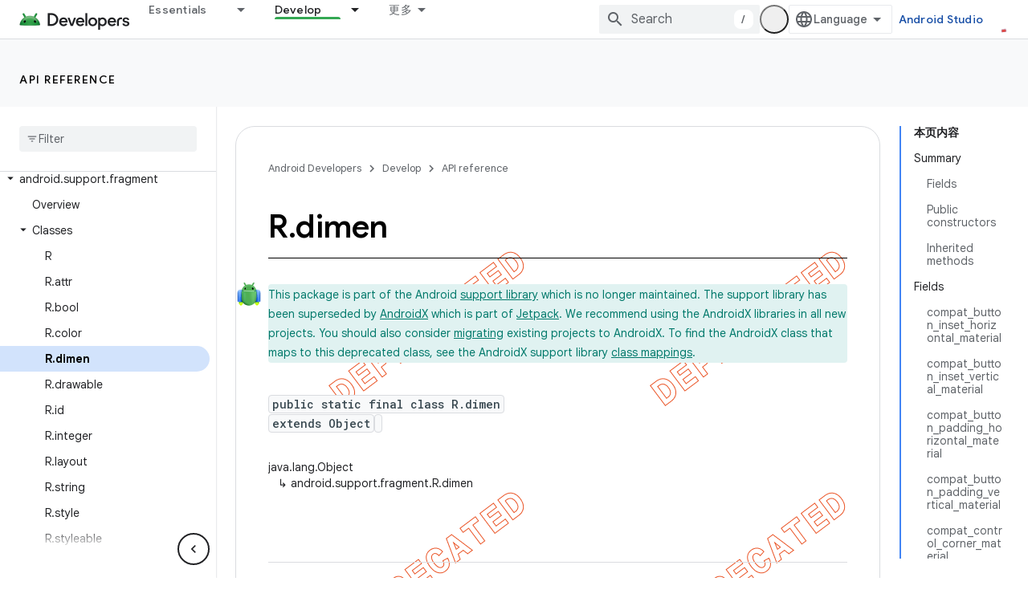

--- FILE ---
content_type: text/html; charset=UTF-8
request_url: https://feedback-pa.clients6.google.com/static/proxy.html?usegapi=1&jsh=m%3B%2F_%2Fscs%2Fabc-static%2F_%2Fjs%2Fk%3Dgapi.lb.en.2kN9-TZiXrM.O%2Fd%3D1%2Frs%3DAHpOoo_B4hu0FeWRuWHfxnZ3V0WubwN7Qw%2Fm%3D__features__
body_size: 77
content:
<!DOCTYPE html>
<html>
<head>
<title></title>
<meta http-equiv="X-UA-Compatible" content="IE=edge" />
<script type="text/javascript" nonce="BtGmCpsCL95mP5bURiEg8w">
  window['startup'] = function() {
    googleapis.server.init();
  };
</script>
<script type="text/javascript"
  src="https://apis.google.com/js/googleapis.proxy.js?onload=startup" async
  defer nonce="BtGmCpsCL95mP5bURiEg8w"></script>
</head>
<body>
</body>
</html>


--- FILE ---
content_type: text/javascript
request_url: https://www.gstatic.cn/devrel-devsite/prod/v5f5028bd8220352863507a1bacc6e2ea79a725fdb2dd736f205c6da16a3d00d1/android/js/devsite_devsite_analytics_module__zh_cn.js
body_size: -853
content:
(function(_ds){var window=this;try{window.customElements.define("devsite-analytics",_ds.DT)}catch(a){console.warn("Unrecognized DevSite custom element - DevsiteAnalytics",a)};})(_ds_www);
